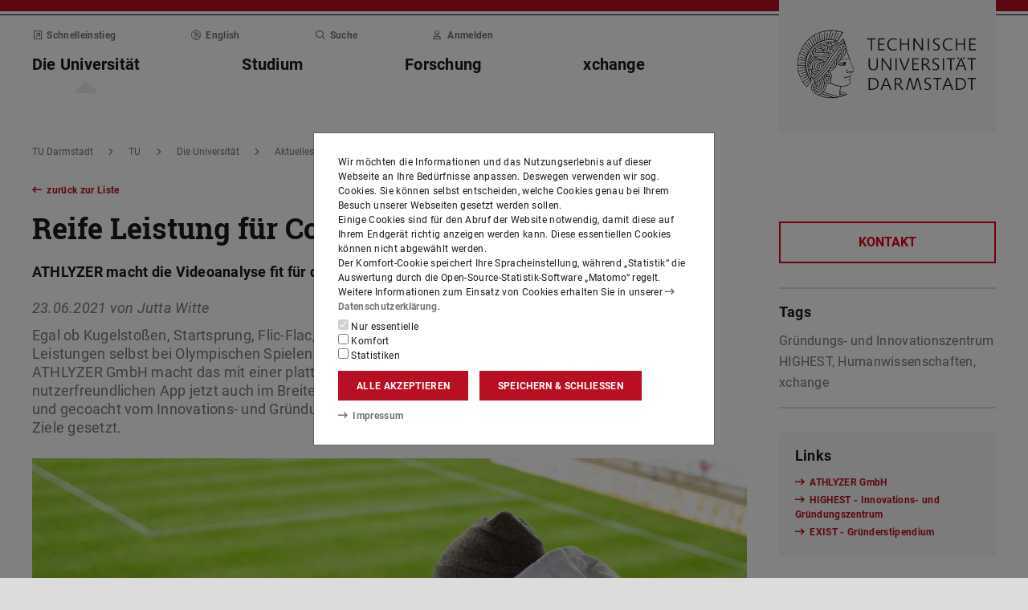

--- FILE ---
content_type: text/css
request_url: https://www.tu-darmstadt.de/media/resources/css_2/themes_css/theme-9c.css
body_size: 13593
content:
.link:not(.link-outer), .link .link-inner {
  color: #B90F22;
}
.link:hover:not(.link-outer), .link:hover .link-inner, .link:focus:not(.link-outer), .link:focus .link-inner {
  color: #8a0b19;
}
.text-key {
  color: #B90F22;
}
.border-key {
  border-color: #B90F22;
}
.score-key::after {
  border-color: #B90F22;
}
.bg-key {
  background-color: #B90F22;
}
a.bg-key:hover, a.bg-key:focus, button.bg-key:hover, button.bg-key:focus {
  background-color: #8a0b19;
}

.btn-key {
  color: #fff;
  background-color: #B90F22;
  border-color: #B90F22;
}
.btn-key:hover, .btn-key:focus {
  color: #fff;
  background-color: #960c1b;
  border-color: #8a0b19;
}
.btn-key:focus, .btn-key.focus {
  box-shadow: 0 0 0 0.2rem rgba(185, 15, 34, 0.5);
}
.btn-key.disabled, .btn-key:disabled {
  color: #fff;
  background-color: #B90F22;
  border-color: #B90F22;
}
.btn-key:not(:disabled):not(.disabled):active, .btn-key:not(:disabled):not(.disabled).active, .show > .btn-key.dropdown-toggle {
  color: #fff;
  background-color: #8a0b19;
  border-color: #7e0a17;
}
.btn-key:not(:disabled):not(.disabled):active:focus, .btn-key:not(:disabled):not(.disabled).active:focus, .show > .btn-key.dropdown-toggle:focus {
  box-shadow: 0 0 0 0.2rem rgba(185, 15, 34, 0.5);
}
.btn-key.disabled, .btn-key:disabled {
  color: #fff;
  background-color: gray;
  border-color: gray;
}
.btn-key.disabled:hover, .btn-key.disabled:focus, .btn-key:disabled:hover, .btn-key:disabled:focus {
  color: #fff;
  background-color: #6d6d6d;
  border-color: #676767;
}
.btn-key.disabled:focus, .btn-key.disabled.focus, .btn-key:disabled:focus, .btn-key:disabled.focus {
  box-shadow: 0 0 0 0.2rem rgba(128, 128, 128, 0.5);
}
.btn-key.disabled.disabled, .btn-key.disabled:disabled, .btn-key:disabled.disabled, .btn-key:disabled:disabled {
  color: #fff;
  background-color: gray;
  border-color: gray;
}
.btn-key.disabled:not(:disabled):not(.disabled):active, .btn-key.disabled:not(:disabled):not(.disabled).active, .show > .btn-key.disabled.dropdown-toggle, .btn-key:disabled:not(:disabled):not(.disabled):active, .btn-key:disabled:not(:disabled):not(.disabled).active, .show > .btn-key:disabled.dropdown-toggle {
  color: #fff;
  background-color: #676767;
  border-color: #606060;
}
.btn-key.disabled:not(:disabled):not(.disabled):active:focus, .btn-key.disabled:not(:disabled):not(.disabled).active:focus, .show > .btn-key.disabled.dropdown-toggle:focus, .btn-key:disabled:not(:disabled):not(.disabled):active:focus, .btn-key:disabled:not(:disabled):not(.disabled).active:focus, .show > .btn-key:disabled.dropdown-toggle:focus {
  box-shadow: 0 0 0 0.2rem rgba(128, 128, 128, 0.5);
}
.btn-outline-key {
  color: #B90F22;
  background-color: transparent;
  background-image: none;
  border-color: #B90F22;
}
.btn-outline-key:hover, .btn-outline-key:focus {
  color: #fff;
  background-color: #B90F22;
  border-color: #B90F22;
}
.btn-outline-key:focus, .btn-outline-key.focus {
  box-shadow: 0 0 0 0.2rem rgba(185, 15, 34, 0.5);
}
.btn-outline-key.disabled, .btn-outline-key:disabled {
  color: #B90F22;
  background-color: transparent;
}
.btn-outline-key:not(:disabled):not(.disabled):active, .btn-outline-key:not(:disabled):not(.disabled).active, .show > .btn-outline-key.dropdown-toggle {
  color: #fff;
  background-color: #B90F22;
  border-color: #B90F22;
}
.btn-outline-key:not(:disabled):not(.disabled):active:focus, .btn-outline-key:not(:disabled):not(.disabled).active:focus, .show > .btn-outline-key.dropdown-toggle:focus {
  box-shadow: 0 0 0 0.2rem rgba(185, 15, 34, 0.5);
}
.btn-outline-key.disabled, .btn-outline-key:disabled {
  color: gray;
  background-color: transparent;
  background-image: none;
  border-color: gray;
}
.btn-outline-key.disabled:hover, .btn-outline-key.disabled:focus, .btn-outline-key:disabled:hover, .btn-outline-key:disabled:focus {
  color: #fff;
  background-color: gray;
  border-color: gray;
}
.btn-outline-key.disabled:focus, .btn-outline-key.disabled.focus, .btn-outline-key:disabled:focus, .btn-outline-key:disabled.focus {
  box-shadow: 0 0 0 0.2rem rgba(128, 128, 128, 0.5);
}
.btn-outline-key.disabled.disabled, .btn-outline-key.disabled:disabled, .btn-outline-key:disabled.disabled, .btn-outline-key:disabled:disabled {
  color: gray;
  background-color: transparent;
}
.btn-outline-key.disabled:not(:disabled):not(.disabled):active, .btn-outline-key.disabled:not(:disabled):not(.disabled).active, .show > .btn-outline-key.disabled.dropdown-toggle, .btn-outline-key:disabled:not(:disabled):not(.disabled):active, .btn-outline-key:disabled:not(:disabled):not(.disabled).active, .show > .btn-outline-key:disabled.dropdown-toggle {
  color: #fff;
  background-color: gray;
  border-color: gray;
}
.btn-outline-key.disabled:not(:disabled):not(.disabled):active:focus, .btn-outline-key.disabled:not(:disabled):not(.disabled).active:focus, .show > .btn-outline-key.disabled.dropdown-toggle:focus, .btn-outline-key:disabled:not(:disabled):not(.disabled):active:focus, .btn-outline-key:disabled:not(:disabled):not(.disabled).active:focus, .show > .btn-outline-key:disabled.dropdown-toggle:focus {
  box-shadow: 0 0 0 0.2rem rgba(128, 128, 128, 0.5);
}
.btn-link {
  color: #B90F22;
}
.btn-link:hover, .btn-link:focus {
  color: #8a0b19;
}
.hover-text-key:hover,
.hover-group:hover .group-hover-text-key,
.hover-text-key:focus,
.hover-group:focus .group-hover-text-key {
  color: #B90F22 !important;
}
.hover-bg-key:hover,
.hover-group:hover .group-hover-bg-key,
.hover-bg-key:focus,
.hover-group:focus .group-hover-bg-key {
  background-color: #B90F22 !important;
}
.hover-border-key:hover,
.hover-group:hover .group-hover-border-key,
.hover-border-key:focus,
.hover-group:focus .group-hover-border-key {
  border-color: #B90F22 !important;
}
.lightbox:focus-visible,
.link.link-outer:focus-visible {
  box-shadow: 0 0 0 0.2rem rgba(185, 15, 34, 0.5);
}
.toggle-section-content:focus-within {
  border-color: #B90F22 !important;
}

.theme-light .link:not(.link-outer), .theme-light .link .link-inner {
  color: #B90F22;
}
.theme-light .link:hover:not(.link-outer), .theme-light .link:hover .link-inner, .theme-light .link:focus:not(.link-outer), .theme-light .link:focus .link-inner {
  color: #b10014;
}
.theme-light .text-key {
  color: #B90F22;
}
.theme-light .border-key {
  border-color: #B90F22;
}
.theme-light .score-key::after {
  border-color: #E4001A;
}
.theme-light .bg-key {
  background-color: #E4001A;
}
.theme-light a.bg-key:hover, .theme-light a.bg-key:focus, .theme-light button.bg-key:hover, .theme-light button.bg-key:focus {
  background-color: #b10014;
}

.theme-light .btn-key {
  color: #fff;
  background-color: #E4001A;
  border-color: #E4001A;
}
.theme-light .btn-key:hover, .theme-light .btn-key:focus {
  color: #fff;
  background-color: #be0016;
  border-color: #b10014;
}
.theme-light .btn-key:focus, .theme-light .btn-key.focus {
  box-shadow: 0 0 0 0.2rem rgba(228, 0, 26, 0.5);
}
.theme-light .btn-key.disabled, .theme-light .btn-key:disabled {
  color: #fff;
  background-color: #E4001A;
  border-color: #E4001A;
}
.theme-light .btn-key:not(:disabled):not(.disabled):active, .theme-light .btn-key:not(:disabled):not(.disabled).active, .show > .theme-light .btn-key.dropdown-toggle {
  color: #fff;
  background-color: #b10014;
  border-color: #a40013;
}
.theme-light .btn-key:not(:disabled):not(.disabled):active:focus, .theme-light .btn-key:not(:disabled):not(.disabled).active:focus, .show > .theme-light .btn-key.dropdown-toggle:focus {
  box-shadow: 0 0 0 0.2rem rgba(228, 0, 26, 0.5);
}
.theme-light .btn-key.disabled, .theme-light .btn-key:disabled {
  color: #fff;
  background-color: gray;
  border-color: gray;
}
.theme-light .btn-key.disabled:hover, .theme-light .btn-key.disabled:focus, .theme-light .btn-key:disabled:hover, .theme-light .btn-key:disabled:focus {
  color: #fff;
  background-color: #6d6d6d;
  border-color: #676767;
}
.theme-light .btn-key.disabled:focus, .theme-light .btn-key.disabled.focus, .theme-light .btn-key:disabled:focus, .theme-light .btn-key:disabled.focus {
  box-shadow: 0 0 0 0.2rem rgba(128, 128, 128, 0.5);
}
.theme-light .btn-key.disabled.disabled, .theme-light .btn-key.disabled:disabled, .theme-light .btn-key:disabled.disabled, .theme-light .btn-key:disabled:disabled {
  color: #fff;
  background-color: gray;
  border-color: gray;
}
.theme-light .btn-key.disabled:not(:disabled):not(.disabled):active, .theme-light .btn-key.disabled:not(:disabled):not(.disabled).active, .show > .theme-light .btn-key.disabled.dropdown-toggle, .theme-light .btn-key:disabled:not(:disabled):not(.disabled):active, .theme-light .btn-key:disabled:not(:disabled):not(.disabled).active, .show > .theme-light .btn-key:disabled.dropdown-toggle {
  color: #fff;
  background-color: #676767;
  border-color: #606060;
}
.theme-light .btn-key.disabled:not(:disabled):not(.disabled):active:focus, .theme-light .btn-key.disabled:not(:disabled):not(.disabled).active:focus, .show > .theme-light .btn-key.disabled.dropdown-toggle:focus, .theme-light .btn-key:disabled:not(:disabled):not(.disabled):active:focus, .theme-light .btn-key:disabled:not(:disabled):not(.disabled).active:focus, .show > .theme-light .btn-key:disabled.dropdown-toggle:focus {
  box-shadow: 0 0 0 0.2rem rgba(128, 128, 128, 0.5);
}
.theme-light .btn-outline-key {
  color: #E4001A;
  background-color: transparent;
  background-image: none;
  border-color: #E4001A;
}
.theme-light .btn-outline-key:hover, .theme-light .btn-outline-key:focus {
  color: #fff;
  background-color: #E4001A;
  border-color: #E4001A;
}
.theme-light .btn-outline-key:focus, .theme-light .btn-outline-key.focus {
  box-shadow: 0 0 0 0.2rem rgba(228, 0, 26, 0.5);
}
.theme-light .btn-outline-key.disabled, .theme-light .btn-outline-key:disabled {
  color: #E4001A;
  background-color: transparent;
}
.theme-light .btn-outline-key:not(:disabled):not(.disabled):active, .theme-light .btn-outline-key:not(:disabled):not(.disabled).active, .show > .theme-light .btn-outline-key.dropdown-toggle {
  color: #fff;
  background-color: #E4001A;
  border-color: #E4001A;
}
.theme-light .btn-outline-key:not(:disabled):not(.disabled):active:focus, .theme-light .btn-outline-key:not(:disabled):not(.disabled).active:focus, .show > .theme-light .btn-outline-key.dropdown-toggle:focus {
  box-shadow: 0 0 0 0.2rem rgba(228, 0, 26, 0.5);
}
.theme-light .btn-outline-key.disabled, .theme-light .btn-outline-key:disabled {
  color: gray;
  background-color: transparent;
  background-image: none;
  border-color: gray;
}
.theme-light .btn-outline-key.disabled:hover, .theme-light .btn-outline-key.disabled:focus, .theme-light .btn-outline-key:disabled:hover, .theme-light .btn-outline-key:disabled:focus {
  color: #fff;
  background-color: gray;
  border-color: gray;
}
.theme-light .btn-outline-key.disabled:focus, .theme-light .btn-outline-key.disabled.focus, .theme-light .btn-outline-key:disabled:focus, .theme-light .btn-outline-key:disabled.focus {
  box-shadow: 0 0 0 0.2rem rgba(128, 128, 128, 0.5);
}
.theme-light .btn-outline-key.disabled.disabled, .theme-light .btn-outline-key.disabled:disabled, .theme-light .btn-outline-key:disabled.disabled, .theme-light .btn-outline-key:disabled:disabled {
  color: gray;
  background-color: transparent;
}
.theme-light .btn-outline-key.disabled:not(:disabled):not(.disabled):active, .theme-light .btn-outline-key.disabled:not(:disabled):not(.disabled).active, .show > .theme-light .btn-outline-key.disabled.dropdown-toggle, .theme-light .btn-outline-key:disabled:not(:disabled):not(.disabled):active, .theme-light .btn-outline-key:disabled:not(:disabled):not(.disabled).active, .show > .theme-light .btn-outline-key:disabled.dropdown-toggle {
  color: #fff;
  background-color: gray;
  border-color: gray;
}
.theme-light .btn-outline-key.disabled:not(:disabled):not(.disabled):active:focus, .theme-light .btn-outline-key.disabled:not(:disabled):not(.disabled).active:focus, .show > .theme-light .btn-outline-key.disabled.dropdown-toggle:focus, .theme-light .btn-outline-key:disabled:not(:disabled):not(.disabled):active:focus, .theme-light .btn-outline-key:disabled:not(:disabled):not(.disabled).active:focus, .show > .theme-light .btn-outline-key:disabled.dropdown-toggle:focus {
  box-shadow: 0 0 0 0.2rem rgba(128, 128, 128, 0.5);
}
.theme-light .btn-link {
  color: #E4001A;
}
.theme-light .btn-link:hover, .theme-light .btn-link:focus {
  color: #b10014;
}
.theme-light .hover-text-key:hover,
.theme-light .hover-group:hover .group-hover-text-key,
.theme-light .hover-text-key:focus,
.theme-light .hover-group:focus .group-hover-text-key {
  color: #E4001A !important;
}
.theme-light .hover-bg-key:hover,
.theme-light .hover-group:hover .group-hover-bg-key,
.theme-light .hover-bg-key:focus,
.theme-light .hover-group:focus .group-hover-bg-key {
  background-color: #E4001A !important;
}
.theme-light .hover-border-key:hover,
.theme-light .hover-group:hover .group-hover-border-key,
.theme-light .hover-border-key:focus,
.theme-light .hover-group:focus .group-hover-border-key {
  border-color: #E4001A !important;
}
.theme-light .lightbox:focus-visible,
.theme-light .link.link-outer:focus-visible {
  box-shadow: 0 0 0 0.2rem rgba(228, 0, 26, 0.5);
}
.theme-light .toggle-section-content:focus-within {
  border-color: #B90F22 !important;
}